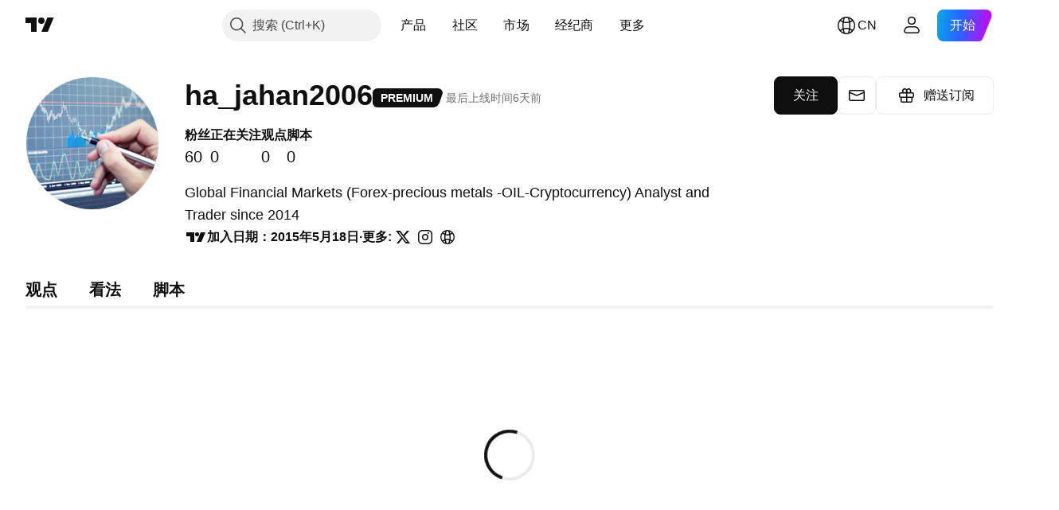

--- FILE ---
content_type: application/javascript; charset=utf-8
request_url: https://static.tradingview.com/static/bundles/promo_footer.850d2dcb322553e421ac.js
body_size: 116
content:
"use strict";(self.webpackChunktradingview=self.webpackChunktradingview||[]).push([[54626],{691278:(e,r,s)=>{s(57485)}},e=>{e.O(0,[63639,46610,25096,11389,68555,23454,6140,80954,91676,7738,36511,83436,78006,78819,53524,71590,19646,54048,80152,12568,61466,15646,82053,7037,61593,48372,83393,14881,68497,53910,43858,93037,53785,5845,51011,28627,2800,97695,9331,90580,32227,77507,22665,12886,22023,2373,44981,1620,68134,93243,13071,32378,29138,23298,91834,81015,70241,86348],(()=>{return r=691278,e(e.s=r);var r}));e.O()}]);

--- FILE ---
content_type: application/javascript; charset=utf-8
request_url: https://static.tradingview.com/static/bundles/81015.00b144f9bdbcf9be44cf.js
body_size: 14950
content:
(self.webpackChunktradingview=self.webpackChunktradingview||[]).push([[81015],{286135:e=>{e.exports={}},173777:(e,t,i)=>{"use strict";i.d(t,{SEPARATOR_PREFIX:()=>s,isSeparatorItem:()=>n});const s="###";function n(e){return e.startsWith(s)}},132734:(e,t,i)=>{"use strict";i.d(t,{Icon:()=>n});var s=i(50959);const n=s.forwardRef(((e,t)=>{const{icon:i="",title:n,ariaLabel:r,ariaLabelledby:o,ariaHidden:a,...l}=e,c=!!(n||r||o);return s.createElement("span",{role:"img",...l,ref:t,"aria-label":r,"aria-labelledby":o,"aria-hidden":a||!c,title:n,dangerouslySetInnerHTML:{__html:i}})}))},79205:(e,t,i)=>{"use strict";i.d(t,{Icon:()=>s.Icon});var s=i(132734)},746326:(e,t,i)=>{"use strict";function s(e){const{paddingTop:t,paddingBottom:i}=window.getComputedStyle(e);return[t,i].reduce(((e,t)=>e-Number((t||"").replace("px",""))),e.clientHeight)}function n(e,t=!1){const i=getComputedStyle(e),s=[i.height];return"border-box"!==i.boxSizing&&s.push(i.paddingTop,i.paddingBottom,i.borderTopWidth,i.borderBottomWidth),t&&s.push(i.marginTop,i.marginBottom),s.reduce(((e,t)=>e+(parseFloat(t)||0)),0)}function r(e,t=!1){const i=getComputedStyle(e),s=[i.width];return"border-box"!==i.boxSizing&&s.push(i.paddingLeft,i.paddingRight,i.borderLeftWidth,i.borderRightWidth),t&&s.push(i.marginLeft,i.marginRight),s.reduce(((e,t)=>e+(parseFloat(t)||0)),0)}i.d(t,{contentHeight:()=>s,outerHeight:()=>n,outerWidth:()=>r})},620461:(e,t,i)=>{"use strict";async function s(e,t){
(await Promise.all([i.e(42014),i.e(40122),i.e(35954),i.e(10053),i.e(85571),i.e(80326),i.e(3260),i.e(36983),i.e(89838),i.e(56056),i.e(99004),i.e(68555),i.e(87673),i.e(2604),i.e(23454),i.e(6140),i.e(80954),i.e(80540),i.e(20553),i.e(91676),i.e(79726),i.e(7738),i.e(45527),i.e(16303),i.e(10787),i.e(75621),i.e(34961),i.e(9432),i.e(36511),i.e(69234),i.e(35608),i.e(1787),i.e(16802),i.e(69513),i.e(2206),i.e(83436),i.e(66205),i.e(39406),i.e(95157),i.e(78006),i.e(96877),i.e(55496),i.e(78819),i.e(5280),i.e(37772),i.e(41384),i.e(34477),i.e(48133),i.e(32149),i.e(71130),i.e(88290),i.e(83373),i.e(15021),i.e(80209),i.e(55485),i.e(69789),i.e(92190),i.e(80135),i.e(54904),i.e(68673),i.e(41386),i.e(40157),i.e(73320),i.e(53524),i.e(71590),i.e(19646),i.e(17975),i.e(54048),i.e(73895),i.e(80152),i.e(14878),i.e(56355),i.e(2317),i.e(53234),i.e(61232),i.e(98635),i.e(19188),i.e(71842),i.e(82409),i.e(12585),i.e(94291),i.e(86436),i.e(76440),i.e(94305),i.e(64337),i.e(61733),i.e(71466),i.e(43940),i.e(90686),i.e(75630),i.e(67592),i.e(41735),i.e(98768),i.e(42943),i.e(3007),i.e(22775),i.e(64508),i.e(97600),i.e(57140),i.e(25263),i.e(90247),i.e(19558),i.e(72407),i.e(81534),i.e(73949),i.e(10437),i.e(65285),i.e(67275),i.e(90847),i.e(77708),i.e(3144),i.e(22233),i.e(84258),i.e(29785),i.e(82550),i.e(63731),i.e(63023),i.e(7505),i.e(42389),i.e(22649),i.e(45122),i.e(55345),i.e(99175),i.e(9782),i.e(77121),i.e(16072),i.e(69262),i.e(9952),i.e(29599),i.e(55091),i.e(84434),i.e(87473),i.e(25977),i.e(4570),i.e(60337),i.e(21961),i.e(24414),i.e(20075),i.e(22023),i.e(82918),i.e(76536),i.e(74570),i.e(39053),i.e(72780),i.e(77348),i.e(39381),i.e(99882),i.e(54688),i.e(7736),i.e(62229),i.e(33416),i.e(20943),i.e(90891),i.e(85586),i.e(26442),i.e(99547)]).then(i.bind(i,42246))).PortfoliosDialog.getInstance().open(e,t)}i.d(t,{showPortfoliosDialog:()=>s})},650969:(e,t,i)=>{"use strict";async function s(){return(await Promise.all([i.e(97007),i.e(70469),i.e(47158)]).then(i.bind(i,584570))).initSiteGlobalSkipNavigation()}async function n(){return(await Promise.all([i.e(88602),i.e(70469),i.e(29302)]).then(i.bind(i,228062))).initPlatformSkipNavigation()}i.d(t,{initPlatformSkipNavigation:()=>n,initSiteGlobalSkipNavigation:()=>s})},722329:(e,t,i)=>{"use strict";async function s(e){
const[{widgetBarWidgets:t},{configure:s}]=await Promise.all([Promise.all([i.e(506),i.e(68555),i.e(23454),i.e(6140),i.e(80954),i.e(7738),i.e(45527),i.e(10787),i.e(36511),i.e(2206),i.e(83436),i.e(78819),i.e(80209),i.e(71590),i.e(19646),i.e(80152),i.e(61466),i.e(94305),i.e(2800),i.e(97695),i.e(75630),i.e(67592),i.e(30467),i.e(48327),i.e(90424),i.e(56548),i.e(12550),i.e(71691),i.e(38480),i.e(39001),i.e(54500),i.e(55305),i.e(11984),i.e(50300),i.e(55091),i.e(84434),i.e(98777),i.e(79890),i.e(89801),i.e(23298),i.e(91834),i.e(25514),i.e(48251),i.e(82583),i.e(34999),i.e(54876)]).then(i.bind(i,867337)),Promise.all([i.e(506),i.e(68555),i.e(23454),i.e(6140),i.e(80954),i.e(7738),i.e(45527),i.e(10787),i.e(36511),i.e(2206),i.e(83436),i.e(78819),i.e(80209),i.e(71590),i.e(19646),i.e(80152),i.e(61466),i.e(94305),i.e(2800),i.e(97695),i.e(75630),i.e(67592),i.e(30467),i.e(48327),i.e(90424),i.e(56548),i.e(12550),i.e(71691),i.e(38480),i.e(39001),i.e(54500),i.e(55305),i.e(11984),i.e(50300),i.e(55091),i.e(84434),i.e(98777),i.e(79890),i.e(89801),i.e(23298),i.e(91834),i.e(25514),i.e(48251),i.e(82583),i.e(34999),i.e(54876)]).then(i.bind(i,531922))]);return t.Watchlist=s({...e,componentLogName:"watchlist"}),t}i.d(t,{configuration:()=>s})},474474:(e,t,i)=>{"use strict";function s(){return{version:2,width:300,pages:[]}}i.d(t,{getDefaultState:()=>s})},538882:(e,t,i)=>{"use strict";i.d(t,{initAllAnalytics:()=>u});var s=i(172840),n=i(588948),r=i(719718);(0,n.updateInitData)();const o=e=>`https://www.facebook.com/tr?id=${(0,n.getInitData)().fbTagId}&ev=${e}&noscript=1`;var a;!function(e){e.PageView="PageView",e.CompleteRegistration="CompleteRegistration",e.StartTrial="StartTrial",e.Subscribe="Subscribe"}(a||(a={}));var l=i(665343),c=i(975420),h=i(776734);var d=i(261030),S=i(638456);async function u(e){var t;if((0,S.isSymphonyEmbed)()||(t=a.PageView,(0,r.marketingAnalyticsEnabled)()&&(0,r.createImage)(o(t)),(0,l.trackTwitterEvent)(l.TwitterEvent.SiteVisit)),await Promise.all([s.whenDocumentReadyPromise,e]),(0,c.initGA)(),!function(){try{return null===top||window!==window.top||document!==top.document||self.location!==top.location}catch(e){return!0}}()||(0,S.isSymphonyEmbed)()){const e=await(0,h.getTracker)();e&&(await d.cookieSettingsReady.promise,e.trackPageView())}}},975420:(e,t,i)=>{"use strict";i.d(t,{initGA:()=>h,trackTiming:()=>d});var s=i(251954),n=i(261030),r=i(588948),o=i(638456),a=i(691805);const l=()=>`https://www.googletagmanager.com/gtag/js?id=${(0,r.getInitData)().gaId}`;let c=!1;function h(){if(c||(0,o.isSymphonyEmbed)())return;(0,r.updateInitData)();const e=(0,r.getInitData)();if(!e.gaId)return void(window.gtag=()=>{});c=!0,(0,a.appendScript)(l()),window.dataLayer=window.dataLayer||[],window.gtag=function(){window.dataLayer.push(arguments)},window.gtag("js",new Date);const t={anonymize_ip:!0};window.TVD&&(t.app_name="TVD",t.app_version=(0,o.desktopAppVersion)()),e.gaVars&&window.gtag("set",e.gaVars),window.gtag("consent","default",{analytics_storage:(0,n.getCookieSetting)(n.CookieSettings.Analytics)?"granted":"denied"}),
window.gtag("config",e.gaId,t),s.subscribe(n.cookieSettingsChangeEvent,((e,t)=>{e===n.CookieSettings.Analytics&&window.gtag("consent","update",{analytics_storage:t?"granted":"denied"})}),null)}function d(e,t,i,s){(0,o.isSymphonyEmbed)()||(h(),window.gtag("event","timing_complete",{name:t,value:i,event_category:e,event_label:s}))}},404573:(e,t,i)=>{"use strict";i.d(t,{Draggable:()=>r,PointerBackend:()=>o});var s=i(650151),n=i(318557);i(286135);class r{constructor(e){this._helper=null,this._handleDragStart=e=>{if(null!==this._helper)return;const t=this._source;t.classList.add("ui-draggable-dragging");const[i,s]=[(0,n.outerWidth)(t),(0,n.outerHeight)(t)];this._helper={startTop:parseFloat(t.style.top)||0,startLeft:parseFloat(t.style.left)||0,nextTop:null,nextLeft:null,raf:null,size:[i,s],containment:this._containment instanceof HTMLElement?[parseInt(getComputedStyle(this._containment).borderLeftWidth)+parseInt(getComputedStyle(this._containment).paddingLeft),parseInt(getComputedStyle(this._containment).borderTopWidth)+parseInt(getComputedStyle(this._containment).paddingTop),this._containment.offsetWidth-parseInt(getComputedStyle(this._containment).borderRightWidth)-parseInt(getComputedStyle(this._containment).paddingRight)-parseInt(getComputedStyle(t).marginLeft)-parseInt(getComputedStyle(t).marginRight)-i,this._containment.offsetHeight-parseInt(getComputedStyle(this._containment).borderBottomWidth)-parseInt(getComputedStyle(this._containment).paddingBottom)-parseInt(getComputedStyle(t).marginTop)-parseInt(getComputedStyle(t).marginBottom)-s]:"window"===this._containment?[window.scrollX,window.scrollY,window.scrollX+document.documentElement.offsetWidth-i,window.scrollY+document.documentElement.offsetHeight-s]:null},this._start?.()},this._handleDragMove=e=>{if(null===this._helper)return;const{current:t,initial:i}=e.detail,s=this._source,n=this._helper.nextTop,r=this._helper.nextLeft,o="y"===this._axis||!1===this._axis||0!==t.movementY;if(o){const e=this._helper.startTop;isFinite(e)&&(this._helper.nextTop=t.clientY-i.clientY+e)}const a="x"===this._axis||!1===this._axis||0!==t.movementY;if(a){const e=this._helper.startLeft;isFinite(e)&&(this._helper.nextLeft=t.clientX-i.clientX+e)}if(null!==this._helper.containment){const[e,t,i,s]=this._helper.containment;o&&this._helper.nextTop&&(this._helper.nextTop=Math.min(this._helper.nextTop,s),this._helper.nextTop=Math.max(this._helper.nextTop,t)),a&&this._helper.nextLeft&&(this._helper.nextLeft=Math.min(this._helper.nextLeft,i),this._helper.nextLeft=Math.max(this._helper.nextLeft,e))}null!==this._helper.raf||n===this._helper.nextTop&&r===this._helper.nextLeft||(this._helper.raf=requestAnimationFrame((()=>{null!==this._helper&&(null!==this._helper.nextTop&&(s.style.top=this._helper.nextTop+"px",this._helper.nextTop=null),null!==this._helper.nextLeft&&(s.style.left=this._helper.nextLeft+"px",this._helper.nextLeft=null),this._helper.raf=null)}))),this._drag?.()},this._handleDragStop=e=>{if(null===this._helper)return;this._source.classList.remove("ui-draggable-dragging"),
this._helper=null,this._stop?.()};const t=this._source=e.source;t.classList.add("ui-draggable");const i=this._handle=(e.handle?t.querySelector(e.handle):null)??t;i.classList.add("ui-draggable-handle"),this._start=e.start,this._stop=e.stop,this._drag=e.drag,this._backend=new o({handle:i,onDragStart:this._handleDragStart,onDragMove:this._handleDragMove,onDragStop:this._handleDragStop}),this._axis=e.axis??!1,this._containment=e.containment}destroy(){const e=this._source;e.classList.remove("ui-draggable"),e.classList.remove("ui-draggable-dragging");this._handle.classList.remove("ui-draggable-handle"),this._backend.destroy(),null!==this._helper&&(this._helper.raf&&cancelAnimationFrame(this._helper.raf),this._helper=null)}}class o{constructor(e){this._pointerStarted=!1,this._initial=null,this._handlePointerDown=e=>{if(null!==this._initial||0!==e.button)return;if(!(e.target instanceof Element&&this._handle.contains(e.target)))return;if(this._initial=e,!this._distance&&(this._pointerStart(),!this._pointerStarted))return;e.preventDefault();const t=this._getEventTarget();t.addEventListener("pointermove",this._handlePointerMove),t.addEventListener("pointerup",this._handlePointerUp),t.addEventListener("pointercancel",this._handlePointerUp),t.addEventListener("lostpointercapture",this._handleLostPointerCapture)},this._handleLostPointerCapture=e=>{this._getEventTarget()===e.target&&this._handlePointerUp(e)},this._handlePointerMove=e=>{if(null!==this._initial&&this._initial.pointerId===e.pointerId)if(this._pointerStarted)this._pointerDrag(e);else if(this._pointerDistanceMet(e)){if(this._pointerStart(),this._pointerStarted)return void this._pointerDrag(e);this._handlePointerUp(e)}},this._handlePointerUp=e=>{if(null===this._initial||this._initial.pointerId!==e.pointerId)return;e.preventDefault();const t=this._getEventTarget();t.removeEventListener("pointermove",this._handlePointerMove),t.removeEventListener("pointerup",this._handlePointerUp),t.removeEventListener("pointercancel",this._handlePointerUp),t.removeEventListener("lostpointercapture",this._handlePointerUp),this._pointerStarted&&(this._pointerStarted=!1,t.releasePointerCapture(this._initial.pointerId),this._dispatchEvent(this._createEvent("pointer-drag-stop",e))),this._initial=null};const t=this._handle=e.handle;this._onDragStart=e.onDragStart,this._onDragMove=e.onDragMove,this._onDragStop=e.onDragStop,this._distance=e.distance??0,this._rootElement=e.rootElement,t.style.touchAction="none",t.addEventListener("pointerdown",this._handlePointerDown)}destroy(){const e=this._handle;e.style.touchAction="",e.removeEventListener("pointerdown",this._handlePointerDown),e.removeEventListener("pointermove",this._handlePointerMove),e.removeEventListener("pointerup",this._handlePointerUp),e.removeEventListener("pointercancel",this._handlePointerUp),e.removeEventListener("lostpointercapture",this._handlePointerUp),null!==this._initial&&(e.releasePointerCapture(this._initial.pointerId),this._initial=null),this._pointerStarted=!1}_pointerStart(){if(!this._initial)return
;const e=this._getEventTarget();this._dispatchEvent(this._createEvent("pointer-drag-start",this._initial))?(this._pointerStarted=!0,e.setPointerCapture(this._initial.pointerId)):this._initial=null}_pointerDrag(e){e.preventDefault(),this._dispatchEvent(this._createEvent("pointer-drag-move",e))}_pointerDistanceMet(e){return!this._initial||!this._distance||Math.max(Math.abs(this._initial.clientX-e.clientX),Math.abs(this._initial.clientY-e.clientY))>=this._distance}_getEventTarget(){return this._rootElement??this._handle}_dispatchEvent(e){switch(e.type){case"pointer-drag-start":this._onDragStart(e);break;case"pointer-drag-move":this._onDragMove(e);break;case"pointer-drag-stop":this._onDragStop(e)}return!e.defaultPrevented}_createEvent(e,t){return(0,s.assert)(null!==this._initial),new CustomEvent(e,{bubbles:!0,cancelable:!0,detail:{backend:this,initial:this._initial,current:t}})}}},4855:(e,t,i)=>{"use strict";function s(e,{crossOrigin:t}){r("preconnect",e,t)}function n(e,{crossOrigin:t,as:i}){r("preload",e,t,i)}function r(e,t,i,s){const n=document.createElement("link");n.rel=e,s&&(n.as=s),i&&(n.crossOrigin=i),n.href=String(t),document.head.appendChild(n)}i.d(t,{preconnect:()=>s,preload:()=>n})},318557:(e,t,i)=>{"use strict";i.d(t,{contentHeight:()=>n.contentHeight,html:()=>r,outerHeight:()=>n.outerHeight,outerWidth:()=>n.outerWidth,position:()=>a});var s=i(650151),n=i(746326);function r(e,t){return void 0===t||(null===t&&(e.innerHTML=""),"string"!=typeof t&&"number"!=typeof t||(e.innerHTML=String(t))),e}function o(e){if(!e.getClientRects().length)return{top:0,left:0};const t=e.getBoundingClientRect(),i=(0,s.ensureNotNull)(e.ownerDocument.defaultView);return{top:t.top+i.pageYOffset,left:t.left+i.pageXOffset}}function a(e){const t=getComputedStyle(e);let i,s={top:0,left:0};if("fixed"===t.position)i=e.getBoundingClientRect();else{i=o(e);const t=e.ownerDocument;let n=e.offsetParent||t.documentElement;for(;n&&(n===t.body||n===t.documentElement)&&"static"===getComputedStyle(n).position;)n=n.parentElement;n&&n!==e&&1===n.nodeType&&(s=o(n),s.top+=parseFloat(getComputedStyle(n).borderTopWidth),s.left+=parseFloat(getComputedStyle(n).borderLeftWidth))}return{top:i.top-s.top-parseFloat(t.marginTop),left:i.left-s.left-parseFloat(t.marginLeft)}}},104671:(e,t,i)=>{"use strict";i.d(t,{trackRightPanelProducts:()=>a});var s=i(776734),n=i(584878);const r="RightPanelProductsTracking",o=.1;function a(e){window.TradingView.onChartPage&&(0,n.shouldAffectUser)(r,o)&&(0,s.getTracker)().then((t=>{t&&t.trackRightPanelProductsEvent(e)}))}},421907:(e,t,i)=>{"use strict";i.d(t,{commonRenameSeparator:()=>o});var s=i(954912),n=i(77117),r=i(658583);async function o(e,t,i,o){const{oldSeparator:a,newSeparator:l}=(0,n.remoteRenameSeparators)(e,i,o),c=await(0,s.fetch)((0,r.watchlistUrl)(`/api/v1/symbols_list/${t}/${e}/replace_symbol/`),{method:"POST",body:JSON.stringify({old:a,new:l}),credentials:"include",headers:{"Content-Type":"application/json"}});if(!c.ok){const{detail:e}=await c.json();throw Error(e)}return(0,r.handleJSON)(c)}},822714:(e,t,i)=>{
"use strict";i.r(t),i.d(t,{addSymbols:()=>E,changeDescription:()=>I,convertToCustomSymbolList:()=>u,convertToMarkedSymbolList:()=>p,convertToSymbolList:()=>T,createWatchList:()=>b,getActive:()=>P,getAllWatchLists:()=>_,getCustomWatchLists:()=>m,getCustomWatchlist:()=>v,putWatchList:()=>L,removeSymbols:()=>C,removeWatchList:()=>D,renameSeparator:()=>f,renameWatchList:()=>g,replaceSymbols:()=>A,setActive:()=>y});var s=i(650151),n=i(954912),r=i(77117),o=i(341286),a=i(421907),l=i(658583),c=i(435712),h=i(543469),d=i(62802),S=i(125226);function u(e){const t=e.id,i=e.name,{symbols:s,collapsedSeparators:n}=(0,r.localCollapseStateFromRemoteSymbols)(e.symbols??[]);return{type:"custom",id:t,name:i,description:e.description,active:e.active,symbols:s,shared:e.shared,collapsedSeparators:n,persistedState:e,meta:{server_id:+t}}}function p(e){const t=(0,s.ensureNotNull)(e.color),{symbols:i,collapsedSeparators:n}=(0,r.localCollapseStateFromRemoteSymbols)(e.symbols??[]);return{type:"colored",id:t,color:t,name:e.name??null,description:e.description,active:e.active,symbols:i,shared:e.shared,collapsedSeparators:n,persistedState:e,meta:{server_id:+e.id}}}function T(e){return(0,h.isCustomListResponse)(e)?u(e):p(e)}function m(){return(0,n.fetch)((0,l.watchlistUrl)("/api/v1/symbols_list/custom/"),{credentials:"include"}).then(l.handleJSON).then((e=>e.map(u)))}function _(e){return(0,n.fetch)((0,l.watchlistUrl)("/api/v1/symbols_list/all/"),{credentials:"include",signal:e}).then(l.handleJSON).then((e=>e.map(T)))}function g(e,t){return(0,n.fetch)((0,l.watchlistUrl)(`/api/v1/symbols_list/custom/${e.id}/rename/`),{method:"POST",body:JSON.stringify({name:t}),credentials:"include",headers:{"Content-Type":"application/json"}}).then(l.handleJSON).then(u)}function D(e){return(0,n.fetch)((0,l.watchlistUrl)(`/api/v1/symbols_list/custom/${e.id}/`),{method:"DELETE",credentials:"include"}).then(l.handleJSON)}async function E(e,t){if(o.pendingOpenSeparators.has(e.id.toString())){const t=(0,r.getLocalListSymbols)(e.id);return await A(e,t),t}return(0,n.fetch)((0,l.watchlistUrl)(`/api/v1/symbols_list/custom/${e.id}/append/`),{method:"POST",body:JSON.stringify(t),credentials:"include",headers:{"Content-Type":"application/json"}}).then(l.handleJSON)}async function C(e,t){if(o.pendingOpenSeparators.has(e.id.toString())){const t=(0,r.getLocalListSymbols)(e.id);return await A(e,t),t}return(0,n.fetch)((0,l.watchlistUrl)(`/api/v1/symbols_list/custom/${e.id}/remove/`),{method:"POST",body:JSON.stringify(t),credentials:"include",headers:{"Content-Type":"application/json"}}).then(l.handleJSON)}async function A(e,t){const i=(0,r.remoteSymbolsFormLocalState)(e.id,t);return o.pendingOpenSeparators.delete(e.id.toString()),(0,n.fetch)((0,l.watchlistUrl)(`/api/v1/symbols_list/custom/${e.id}/replace/?unsafe=true`),{method:"POST",body:JSON.stringify(i),credentials:"include",headers:{"Content-Type":"application/json"}}).then(l.handleJSON)}function b(e){return(0,n.fetch)((0,l.watchlistUrl)("/api/v1/symbols_list/custom/"),{method:"POST",body:JSON.stringify({name:e.name,
symbols:e.symbols}),credentials:"include",headers:{"Content-Type":"application/json"}}).then(l.handleJSON).then(u)}function L(e){throw new Error("not implemented")}function y(e){return(0,n.fetch)((0,l.watchlistUrl)(`/api/v1/symbols_list/active/${e.id}/`),{method:"POST",credentials:"include"}).then(l.handleJSON).then(T)}async function P(){let e=null;if((0,c.isDesktopWatchlistAvailable)(window.TVD))e=await(0,c.validateTVDList)(await window.TVD.getActiveWatchlistId());else if((0,S.isFeatureEnabled)("get_saved_active_list_before_getting_all_lists")){const t=d.getJSON("symbol-lists.activeList",null);!t||"color"!==t.type&&"custom"!==t.type||(e=t.id)}if(e){const t=await _();return t.find((t=>t.id===e))??t[0]}return(0,n.fetch)((0,l.watchlistUrl)("/api/v1/symbols_list/active/"),{method:"GET",credentials:"include"}).then(l.handleJSON).then(T)}function I(e,t){return(0,n.fetch)((0,l.watchlistUrl)(`/api/v1/symbols_list/custom/${e}/update_meta/`),{method:"POST",body:JSON.stringify({description:t}),credentials:"include",headers:{"Content-Type":"application/json"}}).then(l.handleJSON).then(u)}async function f(e,t,i){return(0,a.commonRenameSeparator)(e,"custom",t,i)}async function v(e){return(0,n.fetch)((0,l.watchlistUrl)(`/api/v1/symbols_list/custom/${e}/`),{method:"GET",credentials:"include"}).then(l.handleJSON).then(u)}},435712:(e,t,i)=>{"use strict";i.d(t,{isDesktopWatchlistAvailable:()=>n,validateTVDList:()=>r});var s=i(638456);function n(e){return Boolean((0,s.isDesktopApp)()&&e&&"getActiveWatchlistId"in e&&"onActiveWatchlistIdChange"in e)}async function r(e){return"string"==typeof e||"number"==typeof e?e:null}},658583:(e,t,i)=>{"use strict";i.d(t,{handleJSON:()=>n,watchlistUrl:()=>r});var s=i(125226);function n(e){return e.ok?204===e.status?Promise.resolve():e.json():e.json().then((e=>{const t=new Error(e.detail||"not ok");throw e.code&&(t.name=`ApiError:${e.code}`),t}))}function r(e){return(0,s.isFeatureEnabled)("enable_tv_watchlists")?window.TV_WATCHLISTS_URL+e:e}},155546:(e,t,i)=>{"use strict";i.d(t,{registerSiteSymbolListBackend:()=>T});var s=i(481251),n=i(261309);const r=i(822714);var o=i(444372),a=i(564894);class l{constructor(e=[]){this._list={id:"DEFAULT_SINGLE_WATCHLIST",type:"custom",name:o.t(null,void 0,i(512504)),description:null,symbols:[...e],shared:!1,persistedState:null}}getCustomWatchLists(){return Promise.resolve([this._list])}getSymbols(e){return Promise.resolve(this._list.symbols)}createWatchList(e){throw new Error("not implemented")}putWatchList(e){throw new Error("not implemented")}removeWatchList(e){throw new Error("not implemented")}renameWatchList(e,t){return Promise.resolve(null)}replaceSymbols(e,t){return this._list.symbols=[...t],Promise.resolve(this._list.symbols)}addSymbols(e,t){return this._list.symbols.push(...t),Promise.resolve(this._list.symbols)}removeSymbols(e,t){return this._list.symbols=this._list.symbols.filter((e=>!t.includes(e))),Promise.resolve(this._list.symbols)}setActive(e){return Promise.resolve(this._list)}getActive(){return Promise.resolve(this._list)}changeDescription(e,t){
throw new Error("not implemented")}getCustomWatchlist(e){throw new Error("not implemented")}renameSeparator(e,t,i){return Promise.resolve(null)}}var c=i(440498),h=i(638456),d=i(435712)
;const S=JSON.parse('{"ar_AE":["TADAWUL:TASI","TADAWUL:MT30","TVC:SPX","TVC:NDX","NSE:NIFTY","###الأسهم","TADAWUL:2222","TADAWUL:1120","TADAWUL:1150","NASDAQ:AAPL","NASDAQ:TSLA","###الفوركس","FX:EURUSD","FX:GBPUSD","FX:USDJPY","###العقود الآجلة","TVC:USOIL","TVC:UKOIL","TVC:GOLD","###العملات الرقمية","BITSTAMP:BTCUSD","BINANCE:BTCUSDT","BITSTAMP:ETHUSD"],"br":["BMFBOVESPA:IBOV","BMFBOVESPA:SMLL","TVC:SPX","TVC:DXY","TVC:DJI","###Ações (Stocks)","BMFBOVESPA:PETR4","BMFBOVESPA:VVAR3","BMFBOVESPA:ITSA4","BMFBOVESPA:MGLU3","###Cripto","BITSTAMP:BTCUSD","BINANCE:BTCBRL","BINANCE:ETHUSDT","###Futuros (Futures)","BMFBOVESPA:WIN1!","BMFBOVESPA:WDO1!","TVC:UKOIL","TVC:GOLD","BMFBOVESPA:CCM1!","###Moedas (Forex)","FX_IDC:USDBRL","FX:EURUSD","FX:USDJPY"],"de_DE":["TVC:DEU30","TVC:SPX","TVC:NDX","TVC:SX5E","TVC:UKX","###Aktien","XETR:SAP","XETR:BAYN","XETR:ADS","NASDAQ:AAPL","NASDAQ:TSLA","###Forex","FX:EURUSD","FX:GBPUSD","FX:USDJPY","###Krypto","BITSTAMP:BTCUSD","BITSTAMP:BTCEUR","BITSTAMP:ETHUSD","###Futures","EUREX:FDAX1!","TVC:GOLD","TVC:USOIL","TVC:UKOIL"],"default":["###Indices","SP:SPX","TVC:NDQ","TVC:DJI","CBOE:VIX","TVC:DXY","###Stocks","NASDAQ:AAPL","NASDAQ:TSLA","NASDAQ:NFLX","###Futures","TVC:USOIL","TVC:GOLD","TVC:SILVER","###Forex","FX:EURUSD","FX:GBPUSD","FX:USDJPY","###Crypto","BITSTAMP:BTCUSD","BINANCE:BTCUSDT","BITSTAMP:ETHUSD"],"es":["TVC:SPX","TVC:IBEX35","TVC:DXY","TVC:VIX","###Acciones","NASDAQ:AAPL","BME:SAN","BCBA:GGAL","BMV:CEMEX/CPO","###Forex","FX:EURUSD","FX:USDJPY","FX:GBPUSD","###Futuros","TVC:USOIL","TVC:GOLD","TVC:SILVER","###Cripto","BITSTAMP:BTCUSD","BINANCE:BTCUSDT","BITSTAMP:ETHUSD"],"fr":["TVC:CAC40","TVC:DEU30","TVC:NDX","TVC:SPX","###Actions","EURONEXT:FP","EURONEXT:GLE","EURONEXT:ORA","###Futures","TVC:UKOIL","TVC:USOIL","TVC:GOLD","###Forex","FX:EURUSD","FX:GBPUSD","FX:USDJPY","FX:EURGBP","###Crypto","BITSTAMP:BTCUSD","BITSTAMP:ETHUSD","BINANCE:BTCUSDT","BITSTAMP:BTCEUR"],"he_IL":["TASE:TA35","TVC:NDX","TVC:SPX","TVC:DJI","TVC:DXY","###מניות","TASE:TEVA","TASE:OPK","TASE:NICE","NASDAQ:AAPL","NASDAQ:TSLA","###חוזים עתידיים","TVC:USOIL","TVC:GOLD","TVC:SILVER","###מט\\"ח","FX:EURUSD","FX:GBPUSD","FX:USDJPY","FX_IDC:USDILS","###קריפטו","BITSTAMP:BTCUSD","BINANCE:BTCUSDT","BITSTAMP:ETHUSD"],"id":["IDX:COMPOSITE","IDX:IDX30","IDX:IDXBUMN20","TVC:SPX","TVC:DXY","###Saham (Stock)","IDX:ANTM","IDX:BBRI","IDX:TLKM","###Forex","FX:EURUSD","FX:GBPUSD","FX:USDJPY","###Kontrak berjangka (Futures)","TVC:USOIL","TVC:UKOIL","TVC:GOLD","###Crypto","BITSTAMP:BTCUSD","BINANCE:BTCUSDT","BITSTAMP:ETHUSD"],"in":["NSE:NIFTY","NSE:BANKNIFTY","BSE:SENSEX","NSE:CNXIT","TVC:SPX","###Stocks","NSE:RELIANCE","NSE:AXISBANK","NSE:HDFCBANK","NSE:ICICIBANK","NSE:BAJFINANCE","###Futures","NSE:NIFTY1!","NSE:BANKNIFTY1!","NSE:RELIANCE1!","NSE:INFY1!","###Forex","FX_IDC:USDINR","FX:EURUSD","FX:GBPUSD","FX:USDJPY","###Crypto","BITSTAMP:BTCUSD","BITSTAMP:ETHUSD","BITSTAMP:XRPUSD","BITSTAMP:LTCUSD"],"it":["TVC:FTMIB","TVC:SPX","TVC:DXY","TVC:UKX","TVC:DAX","###Forex","FX:EURUSD","FX:EURGBP","FX:USDJPY","FX:GBPUSD","###Azioni","MIL:ENI","MIL:ISP","NASDAQ:TSLA","NASDAQ:AAPL","###Futures","TVC:GOLD","TVC:USOIL","###Cripto","BITSTAMP:BTCUSD","BITSTAMP:ETHUSD","BITSTAMP:BTCEUR"],"ja":["TVC:NI225","TVC:DJI","TVC:SPX","TVC:DXY","TVC:VIX","###株式","TSE:9984","TSE:8306","TSE:6758","###先物","TVC:GOLD","TVC:USOIL","OSE:NK2251!","TVC:US10Y","###FX","FX:USDJPY","FX:EURUSD","FX:GBPJPY","###仮想通貨","BITSTAMP:BTCUSD","BITFLYER:BTCJPY","BITMEX:XBTUSD"],"kr":["KRX:KOSPI","KRX:KOSPI200","KRX:KOSDAQ","TVC:SPX","TVC:NDX","TVC:NI225","###가상화페","BITMEX:XBTUSD","BITHUMB:BTCKRW","BINANCE:BTCUSDT","###외환","FX_IDC:USDKRW","FX:EURUSD","FX:USDJPY","###국내주식","KRX:005930","KRX:035420","KRX:005380","KRX:068270","KRX:035720","###해외선물","CBOT_MINI:YM1!","CME_MINI:NQ1!","CME_MINI:ES1!","NYMEX:CL1!","CBOE:VX1!"],"ms_MY":["FTSEMYX:FBMKLCI","FX_IDC:USDMYR","MYX:FCPO1!","TVC:SPX","TVC:VIX","###Saham","MYX:TOPGLOV","MYX:SUPERMX","MYX:CAREPLS","NASDAQ:AAPL","NASDAQ:TSLA","###Forex","FX:EURUSD","FX:GBPUSD","FX:USDJPY","###Hadapan","TVC:USOIL","TVC:UKOIL","TVC:GOLD","###Kripto","BITSTAMP:BTCUSD","BITSTAMP:ETHUSD"],"pl":["GPW:WIG20","TVC:SX5E","TVC:DAX","TVC:SPX","###Akcje Giełdowe","GPW:PKO","GPW:JSW","GPW:PKN","NASDAQ:AAPL","NASDAQ:TSLA","###Kontrakty Terminowe","TVC:USOIL","TVC:GOLD","TVC:SILVER","###Forex","FX_IDC:USDPLN","FX_IDC:EURPLN","FX:EURUSD","FX:USDJPY","FX:GBPUSD","###Krypto","BITSTAMP:BTCUSD","BITSTAMP:ETHUSD"],"ru":["MOEX:IMOEX","MOEX:RTSI","TVC:SPX","TVC:NDQ","###Акции","MOEX:SBER","MOEX:GAZP","MOEX:LKOH","MOEX:VTBR","###Фьючерсы","MOEX:BR1!","MOEX:RI1!","MOEX:GD1!","###Валюты","FX_IDC:USDRUB","FX_IDC:EURRUB","FX:EURUSD","FX:GBPUSD","###Криптовалюты","BITSTAMP:BTCUSD","BITSTAMP:ETHUSD","BITSTAMP:XRPUSD","BITSTAMP:LTCUSD"],"th_TH":["SET:SET","SET:SET50","TVC:SPX","TVC:NDX","TVC:VIX","###หุ้น","SET:AOT","SET:CPALL","SET:PTT","NASDAQ:AAPL","NASDAQ:TSLA","###ฟิวเจอร์","TVC:USOIL","TVC:GOLD","TVC:SILVER","###Forex","FX:EURUSD","FX:GBPUSD","FX:USDJPY","###คริปโต","BITKUB:BTCTHB","BITSTAMP:BTCUSD","BINANCE:ETHUSDT"],"tr":["BIST:XU100","TVC:SPX","TVC:DAX","FX_IDC:XAUTRY","TVC:VIX","###Hisse Senetleri","BIST:THYAO","BIST:ASELS","BIST:TUPRS","NASDAQ:AAPL","NASDAQ:TSLA","###Vadeliler","TVC:USOIL","TVC:GOLD","TVC:SILVER","###Döviz","FX:USDTRY","FX:EURTRY","FX:EURUSD","FX:GBPUSD","FX:USDJPY","###Kripto","BITFINEX:BTCTRY","BITSTAMP:BTCUSD","BITSTAMP:ETHUSD","BITSTAMP:XRPUSD"],"uk":["TVC:UKX","TVC:SPX","TVC:NDX","CBOE:VIX","TVC:DXY","###Stocks","LSE:LLOY","LSE:BARC","LSE:BP.","NASDAQ:AAPL","NASDAQ:TSLA","###Futures","OANDA:XAUUSD","TVC:USOIL","###Forex","FX:GBPUSD","FX:EURUSD","FX:GBPJPY","###Crypto","BITSTAMP:BTCUSD","BITSTAMP:BTCGBP","BITSTAMP:ETHUSD","BITSTAMP:XRPUSD"],"vi_VN":["HOSE:VNINDEX","HNX:HNXINDEX","TVC:SPX","TVC:NDX","TVC:VIX","###Tiền điện tử","BITSTAMP:BTCUSD","BINANCE:BTCUSDT","BITSTAMP:ETHUSD","###Cổ phiếu","HOSE:HPG","HOSE:VCB","HOSE:FPT","NASDAQ:AAPL","NASDAQ:TSLA","###Ngoại hối","FX:EURUSD","FX:GBPUSD","FX:USDJPY","###Hợp đồng Tương lai","TVC:USOIL","TVC:UKOIL","TVC:GOLD"],"zh_CN":["SSE:000001","SZSE:399106","TVC:HSI","TVC:SPX","TVC:DXY","###股票","HKEX:700","HKEX:9988","SSE:600519","NASDAQ:AAPL","NASDAQ:TSLA","###期货","TVC:GOLD","TVC:SILVER","TVC:USOIL","TVC:UKOIL","###外汇","FX:EURUSD","FX:GBPUSD","FX:USDJPY","FX_IDC:USDCNY","###加密货币","BITSTAMP:BTCUSD","BINANCE:BTCUSDT","BITSTAMP:ETHUSD"],"zh_TW":["TWSE:TAIEX","TVC:HSI","TVC:SPX","TVC:NDX","TVC:VIX","###股票","TWSE:2330","TWSE:0050","HKEX:700","NASDAQ:AAPL","NASDAQ:TSLA","###期貨","TVC:USOIL","TVC:GOLD","HKEX:HSI1!","###外匯","FX:EURUSD","FX:GBPUSD","FX:USDJPY","###加密貨幣","BITSTAMP:BTCUSD","BINANCE:BTCUSDT","BITSTAMP:ETHUSD"]}')
;i(313266);var u=i(62802);class p{constructor(e){this._deletedSymbolsList=new c.DeletedSymbolsList,this.update(e)}update(e){const{isAuthenticated:t}=e;this._current=t?r:new l(S[window.locale]??S.default)}getCustomWatchLists(){return this._current.getCustomWatchLists().then((e=>{const t=[...e],i=this._deletedSymbolsList.getList();return i&&t.push(i),t}))}createWatchList(e){if((0,c.isDeletedSymbolsList)(e.id)){this._deletedSymbolsList.createList(e);const t=this._deletedSymbolsList.getList();return Promise.resolve(t)}return this._current.createWatchList(e)}putWatchList(e){if((0,c.isDeletedSymbolsList)(e.id)){const e=this._deletedSymbolsList.getList();if(e)return Promise.resolve(e)}return this._current.putWatchList(e)}removeWatchList(e){return(0,c.isDeletedSymbolsList)(e.id)?(this._deletedSymbolsList?.removeList(),Promise.resolve()):this._current.removeWatchList(e)}renameWatchList(e,t){return(0,c.isDeletedSymbolsList)(e.id)?Promise.resolve(null):this._current.renameWatchList(e,t)}replaceSymbols(e,t){if((0,c.isDeletedSymbolsList)(e.id)){this._deletedSymbolsList.replaceSymbols(t);const e=this._deletedSymbolsList.getList();return Promise.resolve(e?.symbols??null)}return this._current.replaceSymbols(e,t)}addSymbols(e,t){if((0,c.isDeletedSymbolsList)(e.id)){this._deletedSymbolsList.addSymbols(t);const e=this._deletedSymbolsList.getList();return e?Promise.resolve(e.symbols):Promise.resolve([])}return this._current.addSymbols(e,t)}removeSymbols(e,t){if((0,c.isDeletedSymbolsList)(e.id)){this._deletedSymbolsList.removeSymbols(t);const e=this._deletedSymbolsList.getList();return e?Promise.resolve(e.symbols):Promise.resolve([])}return this._current.removeSymbols(e,t)}setActive(e){const t=this._cloneToken(e),{id:i}=t;return(0,c.isDeletedSymbolsList)(i)?(this._deletedSymbolsList.setIsActive(!0),(0,d.isDesktopWatchlistAvailable)(window.TVD)&&window.TVD.onActiveWatchlistIdChange(i),Promise.resolve(null)):(this._deletedSymbolsList.getIsActive()&&this._deletedSymbolsList.setIsActive(!1),u.setJSON("symbol-lists.activeList",t),!(0,d.isDesktopWatchlistAvailable)(window.TVD)||"color"!==t.type&&"custom"!==t.type?"hot"===t.type?Promise.resolve(null):this._current.setActive(t):(window.TVD.onActiveWatchlistIdChange(e.id),this._current.setActive(t)))}async getActive(){const e=(0,h.isDesktopApp)()?await(0,d.validateTVDList)(await(window.TVD?.getActiveWatchlistId?.())):null;if(!e&&this._deletedSymbolsList.getIsActive()||(0,c.isDeletedSymbolsList)(e)){const e=this._deletedSymbolsList.getList();if(e)return Promise.resolve(e)}if((0,h.isDesktopApp)())return this._current.getActive();const t=u.getJSON("symbol-lists.activeList",null);if("hot"===t?.type){const{createHotList:e,hotlistsManager:i}=await m(),{exchange:s,group:n}=t,r=await i.getOneHotlist(null,s,n);return e(s,n,r?r.map((e=>e.s)):[])}return this._current.getActive()}changeDescription(e,t){return this._current.changeDescription(e,t)}renameSeparator(e,t,i){return this._current.renameSeparator(e,t,i)}getCustomWatchlist(e){return this._current.getCustomWatchlist(e)}_cloneToken(e){switch(e.type){
case"custom":return{type:"custom",id:e.id};case"color":return{type:"color",id:e.id};case"hot":return{type:"hot",id:e.id,exchange:e.exchange,group:e.group}}}}function T(e){const t=new p({chartApiInstance:e,isAuthenticated:window.is_authenticated});return window.loginStateChange.subscribe(t,(()=>{t.update({chartApiInstance:e,isAuthenticated:window.is_authenticated})})),(0,a.registerService)(n.SYMBOL_LIST_REPOSITORY_BACKEND_SERVICE,t),()=>{window.loginStateChange.unsubscribeAll(t),(0,a.unregisterService)(n.SYMBOL_LIST_REPOSITORY_BACKEND_SERVICE)}}const m=(0,s.default)((async()=>{const[{hotlistsManager:e},{createHotList:t}]=await Promise.all([Promise.all([i.e(31530),i.e(39563)]).then(i.bind(i,332189)),Promise.all([i.e(31530),i.e(53369)]).then(i.bind(i,732611))]);return{hotlistsManager:e(),createHotList:t}}))},261309:(e,t,i)=>{"use strict";i.d(t,{SYMBOL_LIST_REPOSITORY_BACKEND_SERVICE:()=>s});const s={id:"SymbolListRepositoryBackend"}},83871:(e,t,i)=>{"use strict";i.d(t,{SYMBOL_LIST_SERVICE:()=>s});const s={id:"SymbolListService"}},77117:(e,t,i)=>{"use strict";i.d(t,{getLocalListSymbols:()=>u,localCollapseStateFromRemoteSymbols:()=>c,remoteRenameSeparators:()=>d,remoteSymbolsFormLocalState:()=>h,separatorRemoteRepresentation:()=>S});var s=i(650151),n=i(173777),r=i(564894),o=i(83871);const a="⁤",l=new RegExp(`^${n.SEPARATOR_PREFIX}(${a})?(.+)$`);function c(e){const t=[],i=[];return e.forEach((e=>{const[,s,r]=e.match(l)||[];if(r){const e=`${n.SEPARATOR_PREFIX}${r}`;s&&i.push(e),t.push(e)}else t.push(e)})),{symbols:t,collapsedSeparators:i}}function h(e,t){const i=T(e);return t.map((e=>i?.hasOwnProperty(e)?S(e,i[e]):e))}function d(e,t,i){const s=T(e);if(s?.hasOwnProperty(i)){const e=s[i];return{oldSeparator:S(t,e),newSeparator:S(i,e)}}return{oldSeparator:t,newSeparator:i}}function S(e,t){const i=e.replace(n.SEPARATOR_PREFIX,"").replace(a,"");return`${n.SEPARATOR_PREFIX}${t?a:""}${i}`}function u(e){const t=p();return(0,s.ensureDefined)(t.markedLists?.lists.byColor[e]?.symbols||t.customLists.lists.byId[e]?.symbols)}function p(){return(0,r.service)(o.SYMBOL_LIST_SERVICE).store.getState()}function T(e){return p().collapsedSeparators[e]}},341286:(e,t,i)=>{"use strict";i.d(t,{pendingOpenSeparators:()=>s});const s=new Set},543469:(e,t,i)=>{"use strict";function s(e){return{type:"custom",id:e.id,name:e.name,description:e.description,symbols:e.symbols,shared:e.shared,persistedState:e.persistedState}}function n(e){return"custom"===e.type}function r(e){return"custom"===e.type}i.d(t,{isCustomList:()=>r,isCustomListResponse:()=>n,makeCustomListFromRecord:()=>s})},440498:(e,t,i)=>{"use strict";i.r(t),i.d(t,{DELETED_SYMBOLS_LIST_ID:()=>a,DeletedSymbolsList:()=>h,isDeletedSymbolsList:()=>c});var s=i(49437),n=i(738600);const r="deleted_symbols_list",o="is_deleted_symbols_list_active",a="deleted_symbols_list_id",l="There was an error during attempt to set local storage value",c=e=>e===a;class h{constructor(){this._logError=(e,t)=>{e instanceof Error?n.logger.logError(e.message):n.logger.logError(t)}}createList(e){this._setList(e)}removeList(){
try{s.TVLocalStorage.removeItem(r)}catch(e){this._logError(e,"There was an error during local storage item removal")}}addSymbols(e){const t=this.getList();if(!t)return;const i=new Set(t.symbols);for(const t of e)i.add(t);const s=Array.from(i);s.length>100?t.symbols=s.reverse().slice(0,100).reverse():t.symbols=s,this._setList(t)}removeSymbols(e){const t=this.getList();if(!t)return;const i=new Set(t.symbols);for(const t of e)i.delete(t);t.symbols=Array.from(i),this._setList(t)}replaceSymbols(e){const t=this.getList();t&&(t.symbols=e,this._setList(t))}getIsActive(){try{return"true"===s.TVLocalStorage.getItem(o)}catch(e){return this._logError(e,l),!1}}setIsActive(e){try{s.TVLocalStorage.setItem(o,String(e))}catch(e){this._logError(e,l)}}getList(){try{const e=s.TVLocalStorage.getItem(r);return e?JSON.parse(e):null}catch(e){return this._logError(e,"There was an error during attempt to get local storage value"),null}}_setList(e){try{s.TVLocalStorage.setItem(r,JSON.stringify(e))}catch(e){this._logError(e,l)}}}},738600:(e,t,i)=>{"use strict";i.d(t,{logger:()=>s});const s=(0,i(735566).getLogger)("Platform.Model.Watchlist")},305514:(e,t,i)=>{"use strict";i.d(t,{showWatchListsDialog:()=>o});var s=i(188414);let n;class r extends s.DialogRenderer{constructor(){super(...arguments),this._dialog=null,this._subscribe=e=>{this._setVisibility(e)}}show(e){this._load().then((t=>t.show(e)))}hide(){this._dialog?.hide(),this._dialog?.visible().unsubscribe(this._subscribe)}static getInstance(){return n||(n=new r),n}async _load(){const e=await Promise.all([i.e(46930),i.e(36320),i.e(35954),i.e(10053),i.e(85571),i.e(3260),i.e(99004),i.e(68555),i.e(87673),i.e(2604),i.e(23454),i.e(6140),i.e(80954),i.e(20553),i.e(91676),i.e(79726),i.e(7738),i.e(45527),i.e(75621),i.e(9432),i.e(69234),i.e(35608),i.e(69513),i.e(2206),i.e(78006),i.e(96877),i.e(78819),i.e(48133),i.e(32149),i.e(71130),i.e(88290),i.e(83373),i.e(55485),i.e(14878),i.e(53234),i.e(82409),i.e(80447),i.e(61733),i.e(90686),i.e(41735),i.e(42943),i.e(16350),i.e(72407),i.e(77894),i.e(99800),i.e(4103),i.e(57565),i.e(10437),i.e(79189),i.e(97806),i.e(35973),i.e(90035),i.e(54996),i.e(5456),i.e(6607),i.e(86498),i.e(79838),i.e(69262),i.e(41096),i.e(32227),i.e(55091),i.e(87473),i.e(61123),i.e(49281),i.e(71680),i.e(82918),i.e(2139),i.e(35938),i.e(16641),i.e(44692),i.e(90891),i.e(46356),i.e(85586),i.e(99961),i.e(21035),i.e(57945)]).then(i.bind(i,419324));return this._dialog?.hide(),this._dialog?.visible().unsubscribe(this._subscribe),this._dialog=e.watchlistsDialogRenderer(),this._dialog.visible().subscribe(this._subscribe),this._dialog}}function o(e){r.getInstance().show(e)}},18182:(e,t,i)=>{"use strict";i.d(t,{MatchMedia:()=>n});var s=i(50959);class n extends s.PureComponent{constructor(e){super(e),this._handleChange=()=>{this.forceUpdate()},this.state={query:window.matchMedia(this.props.rule)}}componentDidMount(){this._subscribe(this.state.query)}componentDidUpdate(e,t){this.state.query!==t.query&&(this._unsubscribe(t.query),this._subscribe(this.state.query))}componentWillUnmount(){
this._unsubscribe(this.state.query)}render(){return this.props.children(this.state.query.matches)}static getDerivedStateFromProps(e,t){return e.rule!==t.query.media?{query:window.matchMedia(e.rule)}:null}_subscribe(e){e.addEventListener("change",this._handleChange)}_unsubscribe(e){e.removeEventListener("change",this._handleChange)}}},224743:(e,t,i)=>{"use strict";i.d(t,{globalCloseDelegate:()=>s,globalCloseMenu:()=>n});const s=new(i(251924).Delegate);function n(){s.fire()}},670112:(e,t,i)=>{"use strict";i.d(t,{mapKeyCodeToDirection:()=>c,navigationOrderComparator:()=>r,queryFocusableElements:()=>a,queryTabbableElements:()=>o,updateTabIndexes:()=>l});var s=i(680574),n=i(355734);function r(e,t){return e===t?0:e.compareDocumentPosition(t)&Node.DOCUMENT_POSITION_FOLLOWING?-1:1}function o(e){return Array.from(e.querySelectorAll('button:not([disabled]):not([aria-disabled]):not([tabindex="-1"]), [tabindex]:not([disabled]):not([aria-disabled]):not([tabindex="-1"])')).filter((0,n.createScopedVisibleElementFilter)(e))}function a(e){return Array.from(e.querySelectorAll('button:not([disabled]):not([aria-disabled="true"]):not([aria-disabled=""]), [tabindex]:not([disabled]):not([aria-disabled="true"]):not([aria-disabled=""])')).filter((0,n.createScopedVisibleElementFilter)(e))}function l(){window.dispatchEvent(new CustomEvent("keyboard-navigation-activation",{bubbles:!0}))}function c(e){const t=(0,s.isRtl)();switch(e){case 38:return"blockPrev";case 40:return"blockNext";case 37:return t?"inlineNext":"inlinePrev";case 39:return t?"inlinePrev":"inlineNext";default:return null}}},448407:(e,t,i)=>{"use strict";i.d(t,{trackButtonClick:()=>n});var s=i(776734);function n(e,t,i,n){(0,s.getTracker)().then((s=>{null!==s&&s.trackToolbarButtonClick(e,i?`${t} ${i}`:t,n)}))}},983682:(e,t,i)=>{"use strict";i.d(t,{ORDERED_PRODUCT_IDS:()=>s});const s=["products-screeners","pine","calendars","news-flow","portfolios","yield-curves","products-options","macro-maps","community-hub","notifications","fundamental-graphs"]},188414:(e,t,i)=>{"use strict";i.d(t,{DialogRenderer:()=>n});var s=i(77294);class n{constructor(){this._container=document.createElement("div"),this._visibility=new s.WatchedValue(!1),this._rootInstance=null}visible(){return this._visibility.readonly()}_setVisibility(e){this._visibility.setValue(e)}}},547426:(e,t,i)=>{"use strict";i.d(t,{AbstractJsonStoreService:()=>r,CommonJsonStoreService:()=>o});var s=i(251924);const n=Symbol("NO_VALUE_SENTINEL");class r{constructor(e,t,i,n,r){this._onChange=new s.Delegate,this._handleChange=()=>{this._onChange.fire(this.get())},this._crossTabEvents=e,this._jsonKeyValueStore=t,this.CROSSTAB_EVENT_NAME=i,this.JSON_STORE_KEY=n,this.defaultStoreValue=this._serialize(r),this._subscribe()}get(){const e=this._jsonKeyValueStore.getJSON(this.JSON_STORE_KEY,this.defaultStoreValue);return this._deserialize(e)}set(e,t){const i=this._serialize(e);this._jsonKeyValueStore.setJSON(this.JSON_STORE_KEY,i,t),this._crossTabEvents.emit(this.CROSSTAB_EVENT_NAME),this._onChange.fire(e)}hasValue(){
return this._jsonKeyValueStore.getJSON(this.JSON_STORE_KEY,n)!==n}getOnChange(){return this._onChange}destroy(){this._unsubscribe(),this._onChange.destroy(),delete this._onChange}_subscribe(){this._crossTabEvents.on(this.CROSSTAB_EVENT_NAME,this._handleChange),this._jsonKeyValueStore.onSync.subscribe(this,this._handleChange)}_unsubscribe(){this._crossTabEvents.off(this.CROSSTAB_EVENT_NAME,this._handleChange),this._jsonKeyValueStore.onSync.unsubscribe(this,this._handleChange)}}class o extends r{_serialize(e){return e}_deserialize(e){return e}}},551524:(e,t,i)=>{"use strict";function s(e,t,i){return e*(1-i)+t*i}i.d(t,{doAnimate:()=>o,lerp:()=>s});const n={from:0,duration:250,easing:i(225627).easingFunc.easeOutCubic};class r{constructor(e){this._doing=!0,this._completed=!1,this._options={...n,...e};const t=performance.now();window.requestAnimationFrame((e=>{this._animation(t,this._options.from,e)}))}stop(){this._doing=!1}completed(){return this._completed}_animation(e,t,i){if(!this._doing)return void this._finishAnimation();const n=(i=!i||i<1e12?performance.now():i)-e,r=n>=this._options.duration||t===this._options.to,o=s(this._options.from,this._options.to,this._options.easing(n/this._options.duration)),a=r?this._options.to:o,l=a-t;this._options.onStep(l,a),r?this._finishAnimation():window.requestAnimationFrame((t=>{this._animation(e,a,t)}))}_finishAnimation(){this._options.onComplete&&this._options.onComplete(),this._completed=!0}}function o(e){return new r(e)}},381762:(e,t,i)=>{"use strict";async function s(e,t){(await Promise.all([i.e(74393),i.e(35954),i.e(10053),i.e(85571),i.e(3260),i.e(89838),i.e(99004),i.e(68555),i.e(23454),i.e(6140),i.e(80954),i.e(80540),i.e(20553),i.e(91676),i.e(7738),i.e(45527),i.e(16303),i.e(36511),i.e(35608),i.e(69513),i.e(2206),i.e(83436),i.e(96877),i.e(78819),i.e(37772),i.e(41384),i.e(48133),i.e(71130),i.e(15021),i.e(55485),i.e(54904),i.e(53524),i.e(71590),i.e(54048),i.e(80152),i.e(14878),i.e(82409),i.e(86436),i.e(76440),i.e(43940),i.e(75630),i.e(7232),i.e(91334),i.e(20939),i.e(3007),i.e(16350),i.e(48503),i.e(22775),i.e(1944),i.e(97600),i.e(72407),i.e(4103),i.e(90847),i.e(77708),i.e(51019),i.e(35973),i.e(3144),i.e(84258),i.e(63023),i.e(7505),i.e(38412),i.e(22649),i.e(45122),i.e(97534),i.e(32541),i.e(91355),i.e(82695),i.e(57320),i.e(55091),i.e(84434),i.e(25977),i.e(73059),i.e(74036),i.e(82918),i.e(76536),i.e(64488),i.e(7736),i.e(62229),i.e(82785),i.e(5856),i.e(66533)]).then(i.bind(i,6062))).CalendarDialog.getInstance().open(e,t)}i.d(t,{showCalendarDialog:()=>s})},100466:(e,t,i)=>{"use strict";async function s(e,t=!0){
(await Promise.all([i.e(57628),i.e(35954),i.e(80326),i.e(36983),i.e(89838),i.e(68555),i.e(6140),i.e(80954),i.e(20553),i.e(79726),i.e(7738),i.e(16303),i.e(10787),i.e(34961),i.e(9432),i.e(69234),i.e(1787),i.e(16802),i.e(83436),i.e(66205),i.e(39406),i.e(78006),i.e(55496),i.e(78819),i.e(5280),i.e(34477),i.e(71130),i.e(69789),i.e(92190),i.e(80135),i.e(54904),i.e(68673),i.e(41386),i.e(40157),i.e(73320),i.e(53524),i.e(71590),i.e(17975),i.e(54048),i.e(61232),i.e(98635),i.e(71842),i.e(94291),i.e(86436),i.e(80447),i.e(76440),i.e(61733),i.e(43940),i.e(90686),i.e(42943),i.e(28028),i.e(3007),i.e(66020),i.e(65285),i.e(96301),i.e(58484),i.e(8239),i.e(77708),i.e(18891),i.e(7505),i.e(58954),i.e(22649),i.e(42437),i.e(96231),i.e(53141),i.e(29782),i.e(84434),i.e(25977),i.e(4570),i.e(10093),i.e(18103),i.e(59580),i.e(20075),i.e(50556),i.e(7736),i.e(58666),i.e(80075),i.e(2603),i.e(21317),i.e(49558)]).then(i.bind(i,53519))).FundamentalGraphsDialogRenderer.getInstance().open(e,t)}i.d(t,{showFundamentalGraphsDialog:()=>s})},481554:(e,t,i)=>{"use strict";async function s(e,t){(await Promise.all([i.e(51855),i.e(35954),i.e(10053),i.e(85571),i.e(80326),i.e(36983),i.e(89838),i.e(68555),i.e(6140),i.e(80954),i.e(80540),i.e(91676),i.e(7738),i.e(45527),i.e(10787),i.e(69513),i.e(83436),i.e(66205),i.e(78006),i.e(96877),i.e(78819),i.e(37772),i.e(48133),i.e(90777),i.e(53524),i.e(71590),i.e(19646),i.e(54048),i.e(12585),i.e(3007),i.e(84892),i.e(42983),i.e(77708),i.e(98561),i.e(99513),i.e(87853),i.e(7505),i.e(22649),i.e(41450),i.e(96231),i.e(77865),i.e(84434),i.e(25977),i.e(16537),i.e(77348),i.e(53287),i.e(93843),i.e(7736),i.e(82365),i.e(21137),i.e(2603),i.e(7894),i.e(72860)]).then(i.bind(i,265367))).MacroMapsDialog.getInstance(Boolean(e)).open(e,t)}i.d(t,{showMacroMapsDialog:()=>s})},786028:(e,t,i)=>{"use strict";async function s(e,t){
(await Promise.all([i.e(5340),i.e(35954),i.e(10053),i.e(80326),i.e(3260),i.e(36983),i.e(89838),i.e(56056),i.e(99004),i.e(68555),i.e(87673),i.e(2604),i.e(23454),i.e(6140),i.e(80954),i.e(80540),i.e(20553),i.e(91676),i.e(79726),i.e(7738),i.e(16303),i.e(10787),i.e(75621),i.e(34961),i.e(9432),i.e(36511),i.e(69234),i.e(35608),i.e(1787),i.e(16802),i.e(2206),i.e(83436),i.e(66205),i.e(39406),i.e(78006),i.e(55496),i.e(78819),i.e(5280),i.e(37772),i.e(34477),i.e(32149),i.e(71130),i.e(88290),i.e(83373),i.e(80209),i.e(55485),i.e(69789),i.e(92190),i.e(80135),i.e(68673),i.e(41386),i.e(40157),i.e(73320),i.e(53524),i.e(71590),i.e(19646),i.e(17975),i.e(54048),i.e(14878),i.e(53234),i.e(61232),i.e(98635),i.e(71842),i.e(94291),i.e(86436),i.e(76440),i.e(94305),i.e(61733),i.e(43940),i.e(90686),i.e(75630),i.e(67592),i.e(41735),i.e(92275),i.e(42943),i.e(3007),i.e(16350),i.e(57140),i.e(66020),i.e(77894),i.e(99800),i.e(18752),i.e(57565),i.e(66900),i.e(96301),i.e(58484),i.e(35552),i.e(58879),i.e(26711),i.e(8239),i.e(77708),i.e(36131),i.e(97806),i.e(18891),i.e(7505),i.e(58954),i.e(22649),i.e(22708),i.e(54996),i.e(93520),i.e(6607),i.e(34101),i.e(61728),i.e(80100),i.e(71693),i.e(99754),i.e(85157),i.e(55091),i.e(84434),i.e(87473),i.e(25977),i.e(77737),i.e(76789),i.e(73606),i.e(20075),i.e(82918),i.e(39053),i.e(50556),i.e(7736),i.e(58666),i.e(12690),i.e(81281),i.e(24283),i.e(80075),i.e(16132),i.e(89203),i.e(23949)]).then(i.bind(i,903158))).NewsFlowDialog.getInstance().open(e,t)}i.d(t,{showNewsFlowDialog:()=>s})},802061:(e,t,i)=>{"use strict";i.d(t,{showOptionsBuilderDialog:()=>n});var s=i(4855);async function n(e,t,n){(0,s.preconnect)(window.OPTIONS_STORAGE_HOST,{crossOrigin:"use-credentials"}),(0,s.preconnect)(window.SCREENER_HOST,{crossOrigin:"use-credentials"}),(0,s.preconnect)(window.OPTIONS_CHARTING_HOST,{crossOrigin:null})
;const r=(await Promise.all([i.e(96004),i.e(35954),i.e(10053),i.e(85571),i.e(80326),i.e(36983),i.e(89838),i.e(56056),i.e(68555),i.e(87673),i.e(2604),i.e(23454),i.e(6140),i.e(80954),i.e(80540),i.e(20553),i.e(91676),i.e(79726),i.e(7738),i.e(45527),i.e(16303),i.e(10787),i.e(75621),i.e(34961),i.e(9432),i.e(36511),i.e(69234),i.e(35608),i.e(1787),i.e(16802),i.e(69513),i.e(2206),i.e(66205),i.e(39406),i.e(95157),i.e(78006),i.e(96877),i.e(55496),i.e(78819),i.e(5280),i.e(37772),i.e(41384),i.e(34477),i.e(48133),i.e(71130),i.e(15021),i.e(69789),i.e(92190),i.e(80135),i.e(54904),i.e(68673),i.e(41386),i.e(40157),i.e(73320),i.e(53524),i.e(71590),i.e(17975),i.e(54048),i.e(73895),i.e(56355),i.e(63804),i.e(2317),i.e(61232),i.e(98635),i.e(12568),i.e(61466),i.e(71842),i.e(12585),i.e(94291),i.e(61593),i.e(48372),i.e(71466),i.e(43940),i.e(28023),i.e(91334),i.e(3007),i.e(22775),i.e(93022),i.e(97600),i.e(42983),i.e(74208),i.e(66020),i.e(60029),i.e(18752),i.e(96240),i.e(96301),i.e(58484),i.e(35552),i.e(58879),i.e(8239),i.e(77708),i.e(36131),i.e(15618),i.e(67151),i.e(99636),i.e(27273),i.e(18891),i.e(7505),i.e(58954),i.e(22649),i.e(16679),i.e(22708),i.e(93520),i.e(57991),i.e(98254),i.e(6866),i.e(85055),i.e(84434),i.e(25977),i.e(4570),i.e(2377),i.e(3453),i.e(20075),i.e(93243),i.e(76536),i.e(90223),i.e(50556),i.e(82647),i.e(71800),i.e(7736),i.e(12690),i.e(61681),i.e(97337),i.e(65870),i.e(47129)]).then(i.bind(i,228836))).OptionsBuilderDialog.getInstance();r.setParams(t),r.open(e,n)}},551672:(e,t,i)=>{"use strict";i.d(t,{showScreenerDialog:()=>r});var s=i(4855);let n=!1;async function r(e,t,r){(0,s.preconnect)(window.SCREENER_HOST,{crossOrigin:"use-credentials"}),!n&&window.is_authenticated&&(0,s.preconnect)(window.initData.SCREENER_STORAGE_URL,{crossOrigin:"use-credentials"})
;(await Promise.all([i.e(17237),i.e(78018),i.e(35954),i.e(10053),i.e(85571),i.e(80326),i.e(3260),i.e(36983),i.e(89838),i.e(56056),i.e(99004),i.e(68555),i.e(87673),i.e(2604),i.e(23454),i.e(6140),i.e(80954),i.e(20553),i.e(91676),i.e(79726),i.e(7738),i.e(45527),i.e(16303),i.e(10787),i.e(75621),i.e(34961),i.e(9432),i.e(36511),i.e(69234),i.e(1787),i.e(16802),i.e(83436),i.e(66205),i.e(39406),i.e(95157),i.e(78006),i.e(55496),i.e(78819),i.e(5280),i.e(37772),i.e(41384),i.e(34477),i.e(71130),i.e(15021),i.e(55485),i.e(69789),i.e(92190),i.e(80135),i.e(68673),i.e(41386),i.e(26726),i.e(40157),i.e(73320),i.e(53524),i.e(71590),i.e(17975),i.e(54048),i.e(73895),i.e(14878),i.e(56355),i.e(2317),i.e(53234),i.e(61232),i.e(98635),i.e(12568),i.e(71842),i.e(61733),i.e(71466),i.e(43940),i.e(28023),i.e(92275),i.e(7232),i.e(77472),i.e(20939),i.e(3007),i.e(16350),i.e(48503),i.e(1944),i.e(74208),i.e(66020),i.e(60029),i.e(18752),i.e(96240),i.e(96301),i.e(58484),i.e(35552),i.e(58879),i.e(8239),i.e(77708),i.e(36131),i.e(68816),i.e(95447),i.e(75947),i.e(18891),i.e(7505),i.e(58954),i.e(22649),i.e(22708),i.e(93520),i.e(34101),i.e(98254),i.e(80100),i.e(55125),i.e(5492),i.e(48198),i.e(90841),i.e(55091),i.e(84434),i.e(25977),i.e(61123),i.e(49281),i.e(29840),i.e(36939),i.e(96266),i.e(20075),i.e(82918),i.e(72780),i.e(50556),i.e(64488),i.e(16641),i.e(3926),i.e(44692),i.e(79278),i.e(7736),i.e(58666),i.e(33416),i.e(12690),i.e(97337),i.e(54813),i.e(7453)]).then(i.bind(i,339995))).ScreenerDialog.getInstance(e).open(t,r),n=!0}},696299:(e,t,i)=>{"use strict";async function s(e,t){(await Promise.all([i.e(4630),i.e(35954),i.e(10053),i.e(85571),i.e(89838),i.e(68555),i.e(6140),i.e(80954),i.e(20553),i.e(79726),i.e(7738),i.e(45527),i.e(34961),i.e(9432),i.e(69234),i.e(1787),i.e(16802),i.e(39406),i.e(55496),i.e(78819),i.e(41384),i.e(34477),i.e(71130),i.e(15021),i.e(69789),i.e(92190),i.e(80135),i.e(68673),i.e(41386),i.e(40157),i.e(73320),i.e(53524),i.e(71590),i.e(17975),i.e(54048),i.e(61232),i.e(98635),i.e(71842),i.e(12585),i.e(94291),i.e(43940),i.e(91334),i.e(3007),i.e(42983),i.e(81555),i.e(77708),i.e(85731),i.e(14639),i.e(7505),i.e(22649),i.e(38480),i.e(80881),i.e(68214),i.e(24215),i.e(96231),i.e(49963),i.e(84434),i.e(25977),i.e(4570),i.e(16074),i.e(20075),i.e(77348),i.e(7736),i.e(71),i.e(15177),i.e(49915),i.e(76011),i.e(2603),i.e(1278)]).then(i.bind(i,549159))).YieldCurvesDialog.getInstance().open(e,t)}i.d(t,{showYieldCurvesDialog:()=>s})},494248:(e,t,i)=>{"use strict";async function s(e){const t=i.e(61621).then(i.bind(i,511231));await(await t).showPineDialog(e)}i.d(t,{deferredShowPineDialog:()=>s})},936913:(e,t,i)=>{"use strict";i.d(t,{isNewPineEditorUser:()=>n,shouldUseVerticalEditor:()=>r});var s=i(125226);i(62802);function n(){return!1}function r(){return(0,s.isFeatureEnabled)("vertical_editor")}}}]);